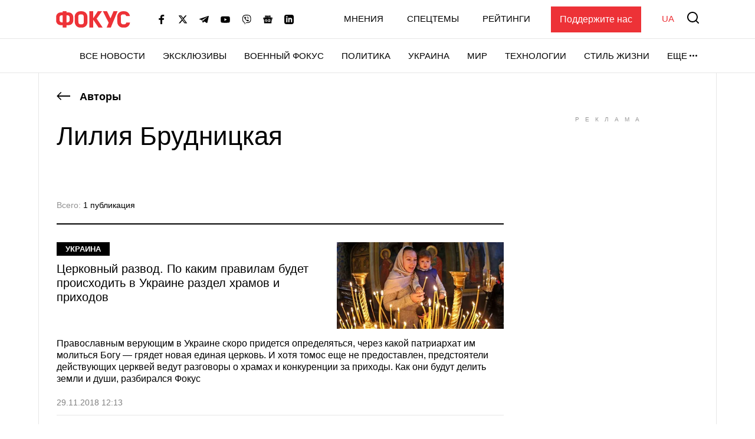

--- FILE ---
content_type: text/html; charset=utf-8
request_url: https://www.google.com/recaptcha/api2/aframe
body_size: 267
content:
<!DOCTYPE HTML><html><head><meta http-equiv="content-type" content="text/html; charset=UTF-8"></head><body><script nonce="ISRm2g5--HxPeqjzg-iB-g">/** Anti-fraud and anti-abuse applications only. See google.com/recaptcha */ try{var clients={'sodar':'https://pagead2.googlesyndication.com/pagead/sodar?'};window.addEventListener("message",function(a){try{if(a.source===window.parent){var b=JSON.parse(a.data);var c=clients[b['id']];if(c){var d=document.createElement('img');d.src=c+b['params']+'&rc='+(localStorage.getItem("rc::a")?sessionStorage.getItem("rc::b"):"");window.document.body.appendChild(d);sessionStorage.setItem("rc::e",parseInt(sessionStorage.getItem("rc::e")||0)+1);localStorage.setItem("rc::h",'1768726234098');}}}catch(b){}});window.parent.postMessage("_grecaptcha_ready", "*");}catch(b){}</script></body></html>

--- FILE ---
content_type: application/javascript; charset=utf-8
request_url: https://fundingchoicesmessages.google.com/f/AGSKWxUKrtYbQeZjQrkRAt86iqAy0RzaayNox6StPu5j8yVTxaOVkYrKHI7XTpOhTYI7qL0ZYdzhaJ9t3alp4vY5WP6NdhNGu4rxjLIlYEmx-Hb-HokqCHXJSIzoLhyu8ZLWtSQTXj2lbk05udbdZGkC7WQNJbP8pL5qyRXk9fs6As8LawqrIC2whJUaPZFw/_/dynamiccsad?-ad-gif1-/sidekickads./xbanner.js/railsad.
body_size: -1289
content:
window['bf148d35-62df-419a-9797-8c1d3da60105'] = true;

--- FILE ---
content_type: application/javascript; charset=utf-8
request_url: https://fundingchoicesmessages.google.com/f/AGSKWxV16B2phiq45QOr9X8xo3X8rQa63-Fkq-PVUvT_nyTAFJCYSn7IputMXKiEF5ab-rFpXcT2TVTxiADcufkJUsykocnkIl2EpUiSNG3TDTkRavqFHzq_JONKFWhrB5oYZtmSBo59PA==?fccs=W251bGwsbnVsbCxudWxsLG51bGwsbnVsbCxudWxsLFsxNzY4NzI2MjMyLDU0ODAwMDAwMF0sbnVsbCxudWxsLG51bGwsW251bGwsWzddXSwiaHR0cHM6Ly9mb2N1cy51YS9leHBlcnQvYnJ1ZG5pdHNrYXlhLWxpbGl5YSIsbnVsbCxbWzgsIk05bGt6VWFaRHNnIl0sWzksImVuLVVTIl0sWzE5LCIyIl0sWzE3LCJbMF0iXSxbMjQsIiJdLFsyOSwiZmFsc2UiXV1d
body_size: -214
content:
if (typeof __googlefc.fcKernelManager.run === 'function') {"use strict";this.default_ContributorServingResponseClientJs=this.default_ContributorServingResponseClientJs||{};(function(_){var window=this;
try{
var OH=function(a){this.A=_.t(a)};_.u(OH,_.J);var PH=_.Zc(OH);var QH=function(a,b,c){this.B=a;this.params=b;this.j=c;this.l=_.F(this.params,4);this.o=new _.bh(this.B.document,_.O(this.params,3),new _.Og(_.Ok(this.j)))};QH.prototype.run=function(){if(_.P(this.params,10)){var a=this.o;var b=_.ch(a);b=_.Jd(b,4);_.gh(a,b)}a=_.Pk(this.j)?_.Xd(_.Pk(this.j)):new _.Zd;_.$d(a,9);_.F(a,4)!==1&&_.H(a,4,this.l===2||this.l===3?1:2);_.Dg(this.params,5)&&(b=_.O(this.params,5),_.fg(a,6,b));return a};var RH=function(){};RH.prototype.run=function(a,b){var c,d;return _.v(function(e){c=PH(b);d=(new QH(a,c,_.A(c,_.Nk,2))).run();return e.return({ia:_.L(d)})})};_.Rk(8,new RH);
}catch(e){_._DumpException(e)}
}).call(this,this.default_ContributorServingResponseClientJs);
// Google Inc.

//# sourceURL=/_/mss/boq-content-ads-contributor/_/js/k=boq-content-ads-contributor.ContributorServingResponseClientJs.en_US.M9lkzUaZDsg.es5.O/d=1/exm=kernel_loader,loader_js_executable/ed=1/rs=AJlcJMzanTQvnnVdXXtZinnKRQ21NfsPog/m=web_iab_tcf_v2_signal_executable
__googlefc.fcKernelManager.run('\x5b\x5b\x5b8,\x22\x5bnull,\x5b\x5bnull,null,null,\\\x22https:\/\/fundingchoicesmessages.google.com\/f\/AGSKWxWzP4ngPSWu9r81Emmf-llHzbUuTqY-VQ8rEPUeb0giOrH1Q9f5CN7rwW7Uo2BTKaeKCKEh-7oIGBUrTxQXtKCC7biC6W-NKPX3LDYLDl22_OdWied88uCNpgJvbJ2atyQuT-dsOg\\\\u003d\\\\u003d\\\x22\x5d,null,null,\x5bnull,null,null,\\\x22https:\/\/fundingchoicesmessages.google.com\/el\/AGSKWxXHjcd8p4T3is4tMVeuZK8K8_NXhdPvbcpvns3XLfITO9QJDYytf2h6d8sZy9uJHcJGP05VBfvMbiNlTfi-_qLOZttQi9kfAwenRMOpf0NzXEe5lNgWKqIgbc7Q5YCwiRGB0-wz-Q\\\\u003d\\\\u003d\\\x22\x5d,null,\x5bnull,\x5b7\x5d\x5d\x5d,\\\x22focus.ua\\\x22,1,\\\x22en\\\x22,null,null,null,null,1\x5d\x22\x5d\x5d,\x5bnull,null,null,\x22https:\/\/fundingchoicesmessages.google.com\/f\/AGSKWxWyQDLU7LYH6Vu3iFE-L4FPlFiPV-c4w0IMB4TuK8hFen03Vu_0wMabIgAELayP4sfcBnmpoV8LLdGMLspqyRqzBSxWvZ7TbcWaJ6epSQiiYY4yBEU7XIgP4giKHxA0LE8VoZvx8A\\u003d\\u003d\x22\x5d\x5d');}